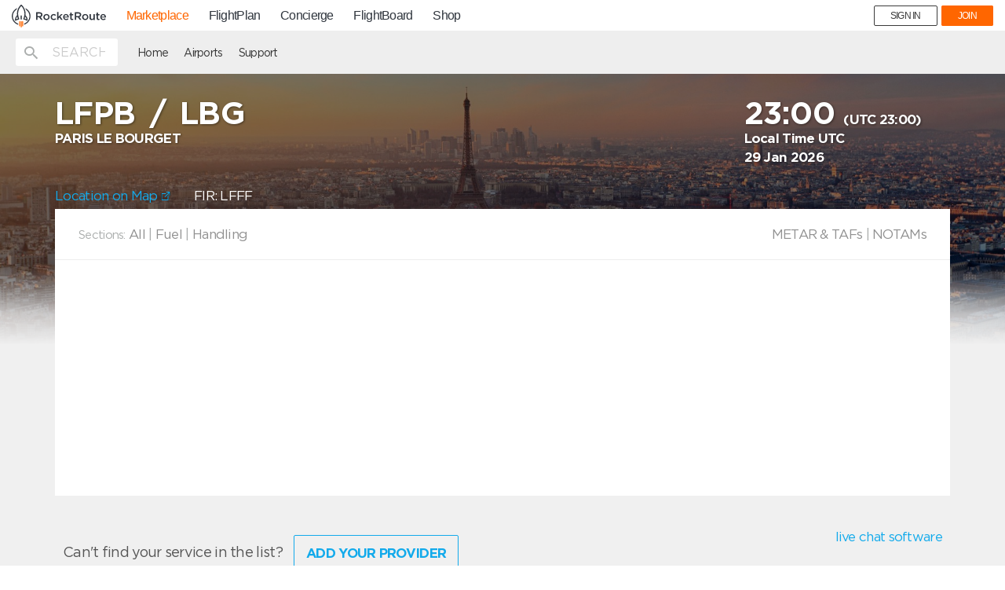

--- FILE ---
content_type: text/html; charset=UTF-8
request_url: https://mp.rocketroute.com/airports/europe/france/lbg-paris-le-bourget?
body_size: 4184
content:
<!DOCTYPE html>
<html lang="en" ng-app="ezfuelApp">
<!-- Head -->
<head>
    <!-- Google Tag Manager -->
<script>(function(w,d,s,l,i){w[l]=w[l]||[];w[l].push({'gtm.start':
new Date().getTime(),event:'gtm.js'});var f=d.getElementsByTagName(s)[0],
j=d.createElement(s),dl=l!='dataLayer'?'&l='+l:'';j.async=true;j.src=
'https://www.googletagmanager.com/gtm.js?id='+i+dl;f.parentNode.insertBefore(j,f);
})(window,document,'script','dataLayer','GTM-WTWKM54');</script>
<!-- End Google Tag Manager -->
    <meta charset="utf-8">
    <meta http-equiv="X-UA-Compatible" content="IE=edge">
    <meta name="viewport" content="width=device-width, initial-scale=1">
    <meta name="fragment" content="!">
                <title>
        LFPB -         LBG -          PARIS LE BOURGET Airport Information</title>
    <meta name="description" content="
        Quick access to aviation critical airport information, including contact and order details for Handlers and FBOS:
            Jetex Flight Support,
                    Advanced Air Support,
                    Dassault Falcon Service,
                    Sky Valet,
                    Drivania Chauffeurs,
                    Universal Private Transport,
                    Air Culinaire Worldwide,
                    Osprey Flight Solutions,
                    Continental Jet Services,
                    G.OPS,
                    Jetex Flight Support Fuel,
                    Continental Jet Services Fuel,
                    GGT Worldwise,
                    Euro Jet Intercontinental,
                    Euro Jet Intercontinental Permits,
                    Jetex Flight Support Permits,
                    CJS Flight Support,
                    AeroStock,
                    TBM Daher,
                    Dassault Falcon Service,
                    Embraer Executive Jets Services,
                    R&amp;O Aircraft Center,
                    TAG Aviation,
                    Textron Aviation,
                    2T Services,
                    Executive Driver Services,
                    Culinary Jet Concierge,
                    Newrest Inflight Catering,
                    Premier Catering,
                    UpperSky Gourmet,
                    Allen Groupe,
                    O&#039;neo Ground Services,
                    VICTOR,
                    AC Hotel Paris Le Bourget Airport,
                    Kyriad Prestige Le Bourget,
                    The Aviation Company,
                    EVO Jet Services Ground Handling,
                    EVO Jet Services Fuel,
                    ExecuJet,
                    Astonsky,
                    Signature Flight Support	,
                    Universal Aviation,
                    Air Aviation Support,
                    Air Aviation Support Fuel,
                    Air Aviation Support Catering,
                    Air Aviation Support Permits,
                    HADID Aero,
                    SkyGate Aviation,
                    SkyGate Aviation Fuel.
                        Fuel Providers. Catering, Permits, Cleaning and more services. Plus useful airport information such as Notams, Weather and more.

    ">
    <meta name="keywords" content="        Jetex Flight Support,
                    Advanced Air Support,
                    Dassault Falcon Service,
                    Sky Valet,
                    Drivania Chauffeurs,
                    Universal Private Transport,
                    Air Culinaire Worldwide,
                    Osprey Flight Solutions,
                    Continental Jet Services,
                    G.OPS,
                    Jetex Flight Support Fuel,
                    Continental Jet Services Fuel,
                    GGT Worldwise,
                    Euro Jet Intercontinental,
                    Euro Jet Intercontinental Permits,
                    Jetex Flight Support Permits,
                    CJS Flight Support,
                    AeroStock,
                    TBM Daher,
                    Dassault Falcon Service,
                    Embraer Executive Jets Services,
                    R&amp;O Aircraft Center,
                    TAG Aviation,
                    Textron Aviation,
                    2T Services,
                    Executive Driver Services,
                    Culinary Jet Concierge,
                    Newrest Inflight Catering,
                    Premier Catering,
                    UpperSky Gourmet,
                    Allen Groupe,
                    O&#039;neo Ground Services,
                    VICTOR,
                    AC Hotel Paris Le Bourget Airport,
                    Kyriad Prestige Le Bourget,
                    The Aviation Company,
                    EVO Jet Services Ground Handling,
                    EVO Jet Services Fuel,
                    ExecuJet,
                    Astonsky,
                    Signature Flight Support	,
                    Universal Aviation,
                    Air Aviation Support,
                    Air Aviation Support Fuel,
                    Air Aviation Support Catering,
                    Air Aviation Support Permits,
                    HADID Aero,
                    SkyGate Aviation,
                    SkyGate Aviation Fuel.
            ">
        <meta property="og:title" content="RocketRoute Marketplace" />
    <meta property="og:description" content="MarketPlace offers pilots and dispatchers a quick and easy solution for arranging fuel, handling and other services directly with service providers. Free-to-use!" />


    <!-- Favicons -->
    <link rel="apple-touch-icon" sizes="57x57" href="/dist/favicons/apple-icon-57x57.png">
    <link rel="apple-touch-icon" sizes="60x60" href="/dist/favicons/apple-icon-60x60.png">
    <link rel="apple-touch-icon" sizes="72x72" href="/dist/favicons/apple-icon-72x72.png">
    <link rel="apple-touch-icon" sizes="76x76" href="/dist/favicons/apple-icon-76x76.png">
    <link rel="apple-touch-icon" sizes="114x114" href="/dist/favicons/apple-icon-114x114.png">
    <link rel="apple-touch-icon" sizes="120x120" href="/dist/favicons/apple-icon-120x120.png">
    <link rel="apple-touch-icon" sizes="144x144" href="/dist/favicons/apple-icon-144x144.png">
    <link rel="apple-touch-icon" sizes="152x152" href="/dist/favicons/apple-icon-152x152.png">
    <link rel="apple-touch-icon" sizes="180x180" href="/dist/favicons/apple-icon-180x180.png">
    <link rel="icon" type="image/png" sizes="192x192" href="/dist/favicons/android-icon-192x192.png">
    <link rel="icon" type="image/png" sizes="32x32" href="/dist/favicons/favicon-32x32.png">
    <link rel="icon" type="image/png" sizes="96x96" href="/dist/favicons/favicon-96x96.png">
    <link rel="icon" type="image/png" sizes="16x16" href="/dist/favicons/favicon-16x16.png">
    <link rel="manifest" href="/dist/favicons/manifest.json">

    <meta name="msapplication-TileColor" content="#ffffff">
    <meta name="msapplication-TileImage" content="/dist/favicons/ms-icon-144x144.png">
    <meta name="theme-color" content="#ffffff">
    <meta name="google-site-verification" content="Oy22eysrfjVyOTS-O_5j4NOHye6UlKDws5bDP9xDcjU" />
    <meta name="msvalidate.01" content="0C7256EA96A5AFCE127C5FCF77126E4B" />
    <meta name="yandex-verification" content="560222b8443fcde0" />

    
    <meta id="app-banner" name="apple-itunes-app" content="app-id=1126402258"/>
    <script>
        var isIphone = function () {
            return ((navigator.platform.indexOf("iPhone") != -1) || (navigator.platform.indexOf("iPod") != -1));
        };
        var appBanner = document.getElementById('app-banner');
        if (isIphone()) {
            appBanner.parentNode.removeChild(appBanner);
        }
    </script>

    <!-- Hotjar Tracking Code for https://mp.rocketroute.com -->
    <script>
        (function(h,o,t,j,a,r){
            h.hj=h.hj||function(){(h.hj.q=h.hj.q||[]).push(arguments)};
            h._hjSettings={hjid:666713,hjsv:6};
            a=o.getElementsByTagName('head')[0];
            r=o.createElement('script');r.async=1;
            r.src=t+h._hjSettings.hjid+j+h._hjSettings.hjsv;
            a.appendChild(r);
        })(window,document,'https://static.hotjar.com/c/hotjar-','.js?sv=');
    </script>

    <!-- Fonts -->
    <link href='https://fonts.googleapis.com/css?family=Lato:400,100,100italic,300,300italic,400italic,700,700italic,900,900italic'
          rel='stylesheet' type='text/css'>
    <!-- Styles -->
    <link href="/dist/bundle/vendor-3f3d94a2d5327ff5b6f6.css" rel="stylesheet"/>
    <link href="/dist/bundle/app-3f3d94a2d5327ff5b6f6.css" rel="stylesheet"/>
    <script src="https://maps.googleapis.com/maps/api/js?key=AIzaSyBP4hbccJLOG_sJpxSNiG3neDJfgkaG9a8"></script>

    <script>
        // touchSupport
        touchSupport = (('ontouchstart' in window) || (navigator.MaxTouchPoints > 0) || (navigator.msMaxTouchPoints > 0));
        if (!touchSupport) {
            document.documentElement.className += " no-touch";
        }
        else {
            document.documentElement.className += " touch";
        }
        // IE version
        var uA = window.navigator.userAgent;
        var msie = uA.indexOf('MSIE ');
        var trident = uA.indexOf('Trident/');
        var ie;
        function detectIE() {
            if (msie > 0) {
                // IE 10 or older => return version number
                ie = 'ie' + parseInt(uA.substring(msie + 5, uA.indexOf('.', msie)), 10);
                return ie;
            }
            if (trident > 0) {
                // IE 11 (or newer) => return version number
                var rv = uA.indexOf('rv:');
                ie = 'ie' + parseInt(uA.substring(rv + 3, uA.indexOf('.', rv)), 10);
                return ie;
            }
            return ie = 'nonIE';
        }
        detectIE();
        if (ie === 'nonIE') {
            document.documentElement.className += (' ' + ie);
        } else {
            document.documentElement.className += (' ' + (ie + ' ' + 'IE'));
        }
    </script>
    </head>
<body id="app-layout"
      class="subpage-layout"
      data-service="marketplace"
      data-user="">
<!-- Google Tag Manager (noscript) -->
<noscript><iframe src="https://www.googletagmanager.com/ns.html?id=GTM-WTWKM54"
height="0" width="0" style="display:none;visibility:hidden"></iframe></noscript>
<!-- End Google Tag Manager (noscript) -->
<!-- Google Analytics -->
<script>
  (function(i,s,o,g,r,a,m){i['GoogleAnalyticsObject']=r;i[r]=i[r]||function(){
  (i[r].q=i[r].q||[]).push(arguments)},i[r].l=1*new Date();a=s.createElement(o),
  m=s.getElementsByTagName(o)[0];a.async=1;a.src=g;m.parentNode.insertBefore(a,m)
  })(window,document,'script','https://www.google-analytics.com/analytics.js','ga');

  ga('create', 'UA-84689635-1', 'auto');


</script>
<!-- /Google Analytics -->
<!-- Global site tag (gtag.js) - Google Analytics -->
<script async src="https://www.googletagmanager.com/gtag/js?id=UA-84689635-1"></script>
<script>
 window.dataLayer = window.dataLayer || [];
 function gtag(){dataLayer.push(arguments);}
 gtag('js', new Date());

 gtag('config', 'UA-84689635-1');
</script>

<section>
    <div id="rrnavSection"></div>

    <link rel="stylesheet" href="https://d36h6yqpfvwc0h.cloudfront.net/assets/live/global-nav.css?10JAN2018">
    <script src="https://d36h6yqpfvwc0h.cloudfront.net/assets/live/bundle.js?10JAN2018"></script>

    
    
</section>

<div class="page-wrapper">
    <!-- Header -->
    <div ng-include="'/js/templates/parts/header.html'" ng-cloak></div>
    <div class="include-content">
            <div ng-include="'/js/templates/airport-container.html'"></div>
    </div>
    <div class="push"></div>
    
    
        
    
</div>
<!-- Modal -->
<div class="modal fade" id="support-modal" tabindex="-1" role="dialog" aria-labelledby="supportModalLabel">
    <div class="modal-dialog" role="document">
        <div class="modal-content help-modal">
            <div class="modal-header">
                <button type="button" class="close" data-dismiss="modal" aria-label="Close">
                    <svg version="1.1" xmlns="http://www.w3.org/2000/svg"
     xmlns:xlink="http://www.w3.org/1999/xlink" x="0px" y="0px"
     viewBox="0 0 32 32" style="enable-background:new 0 0 32 32;" xml:space="preserve">
    <path class="modal-controls" d="M18.3,16L31,3.3c0.6-0.6,0.6-1.7,0-2.3c-0.6-0.6-1.7-0.6-2.3,0L16,13.7L3.3,1C2.7,0.4,1.7,0.4,1,1
	                    C0.4,1.7,0.4,2.7,1,3.3L13.7,16L1,28.7c-0.6,0.6-0.6,1.7,0,2.3c0.6,0.6,1.7,0.6,2.3,0L16,18.3L28.7,31c0.6,0.6,1.7,0.6,2.3,0
	                    c0.6-0.6,0.6-1.7,0-2.3L18.3,16z"/>
</svg>                </button>
            </div>
            <div class="modal-body">
                <h3>RocketRoute<br>24 x 7 Support Centre</h3>

                <div class="suport-phones">
                  <div>
                    <p><span>AT:</span>+43 720 883 147</p>
                    <p><span>AU:</span>+61 280 114 040</p>
                    <p><span>BR:</span>+55 21 3942 5700</p>
                    <p><span>DE:</span>+49 4161 2063 86</p>
                    <p><span>FR:</span>+33 970 448 557</p>
                  </div>
                  <div>
                    <p><span>NZ:</span>+64 4831 0713</p>
                    <p><span>RU:</span>+7 499 609 26 45</p>
                    <p><span>UA:</span>+380 95 189 4243</p>
                    <p><span>UK:</span>+44 1273 782 130</p>
                    <p><span>US:</span>+1 321 473 7423</p>
                  </div>
                </div>
                <a href="mailto:support@rocketroute.com">support@rocketroute.com</a>
                <br>
                <h4>Air BP 24 x 7<br> Contact Details</h4>
                <p>+97150 4536032</p>
                <a href="mailto:airbpoutofhours@bp.com">airbpoutofhours@bp.com</a>
                <br>
                <a href="#" data-dismiss="modal" class="btn btn-primary">Close</a>
            </div>
        </div>
    </div>
</div>
<div ng-include="'/js/templates/modal/logout.tmpl.html'"></div>
<!-- Footer -->
<div ng-include="'/js/templates/parts/footer.html'" ng-cloak></div>
<!-- Scripts -->
<script>
    var API_DOMAIN = "https://fuel-api.rocketroute.com/api/v1/";
    var API_V2_DOMAIN = "https://fuel-api.rocketroute.com/api/v2/";
    var APP_ENV = "production";
</script>
    <script src="/dist/bundle/laravel-3f3d94a2d5327ff5b6f6.js"></script>
    <script src="/dist/bundle/app-3f3d94a2d5327ff5b6f6.js"></script>
<!-- Start of Survicate (www.survicate.com) code -->
<script type="text/javascript">
 (function(w) {
   w._sv = w._sv || {};
   w._sv.identity = setTimeout(function(){document.getElementsByTagName('body')[0].getAttribute("data-user") + " " +document.getElementsByTagName('body')[0].getAttribute("data-user-email");}, 5000);
   w._sv.trackingCode = 'cb694b655eedbc66bbbcdb2586130a4e';
   var s = document.createElement('script');
   s.src = '//api.survicate.com/assets/survicate.js';
   s.async = true;
   var e = document.getElementsByTagName('script')[0];
   e.parentNode.insertBefore(s, e);
 })(window);
</script>
<!-- End of Survicate code --></body>
</html>


--- FILE ---
content_type: image/svg+xml
request_url: https://mp.rocketroute.com/js/templates/svg/gears.svg
body_size: 778
content:
<svg  class="gear-icon" width='30px' height='32px' viewBox="0 0 20 20" xmlns="http://www.w3.org/2000/svg" fill-rule="evenodd" clip-rule="evenodd" stroke-linejoin="round" stroke-miterlimit="1.414" fill="transparent" stroke="#828282">
  <path d="M12.624.34C10.907-.114 9.1-.114 7.382.34l-.3 3.28c-.427.192-.833.424-1.213.693L2.84 2.93C1.585 4.17.68 5.715.22 7.41l2.728 1.896c-.046.46-.046.923 0 1.383L.22 12.59c.46 1.696 1.364 3.242 2.62 4.483l3.03-1.383c.38.27.785.5 1.212.69l.3 3.282c1.717.454 3.525.454 5.242 0l.3-3.282c.426-.19.832-.422 1.212-.69l3.028 1.383c1.257-1.24 2.16-2.786 2.62-4.482l-2.727-1.897c.047-.46.047-.922 0-1.382l2.728-1.896c-.46-1.696-1.364-3.242-2.62-4.483l-3.03 1.383c-.38-.27-.785-.5-1.212-.692l-.3-3.28zm-2.62 6.16c1.955 0 3.543 1.568 3.543 3.5 0 1.93-1.588 3.5-3.544 3.5S6.458 11.93 6.458 10c0-1.932 1.59-3.5 3.545-3.5z"/>
</svg>


--- FILE ---
content_type: image/svg+xml
request_url: https://mp.rocketroute.com/js/templates/parts/close-icon.svg
body_size: 463
content:
<svg version="1.1" xmlns="http://www.w3.org/2000/svg"
     xmlns:xlink="http://www.w3.org/1999/xlink" x="0px" y="0px"
     viewBox="0 0 32 32" style="enable-background:new 0 0 32 32;" xml:space="preserve">
    <path class="modal-controls" d="M18.3,16L31,3.3c0.6-0.6,0.6-1.7,0-2.3c-0.6-0.6-1.7-0.6-2.3,0L16,13.7L3.3,1C2.7,0.4,1.7,0.4,1,1
	                    C0.4,1.7,0.4,2.7,1,3.3L13.7,16L1,28.7c-0.6,0.6-0.6,1.7,0,2.3c0.6,0.6,1.7,0.6,2.3,0L16,18.3L28.7,31c0.6,0.6,1.7,0.6,2.3,0
	                    c0.6-0.6,0.6-1.7,0-2.3L18.3,16z"/>
</svg>

--- FILE ---
content_type: image/svg+xml
request_url: https://mp.rocketroute.com/js/templates/parts/spinner.svg
body_size: 509
content:
<span class="sk-circle">
    <span class="sk-circle1 sk-child"></span>
    <span class="sk-circle2 sk-child"></span>
    <span class="sk-circle3 sk-child"></span>
    <span class="sk-circle4 sk-child"></span>
    <span class="sk-circle5 sk-child"></span>
    <span class="sk-circle6 sk-child"></span>
    <span class="sk-circle7 sk-child"></span>
    <span class="sk-circle8 sk-child"></span>
    <span class="sk-circle9 sk-child"></span>
    <span class="sk-circle10 sk-child"></span>
    <span class="sk-circle11 sk-child"></span>
    <span class="sk-circle12 sk-child"></span>
</span>

--- FILE ---
content_type: image/svg+xml
request_url: https://mp.rocketroute.com/js/templates/svg/external_link.svg
body_size: 2562
content:
<?xml version="1.0" encoding="UTF-8"?>
<svg width="12px" height="11px" viewBox="0 0 12 11" version="1.1" xmlns="http://www.w3.org/2000/svg" xmlns:xlink="http://www.w3.org/1999/xlink">
    <!-- Generator: Sketch 48.2 (47327) - http://www.bohemiancoding.com/sketch -->
    <title>Fill/White/Selected White</title>
    <desc>Created with Sketch.</desc>
    <defs>
        <path d="M10.4986383,0 C10.7747413,0 10.9985795,0.223838279 10.9985795,0.499941293 L10.9985795,4.49942867 C10.9985795,4.7755102 10.7747413,4.99934848 10.4986383,4.99934848 C10.2225567,4.99934848 9.99871844,4.7755102 9.99871844,4.49942867 L9.99871844,1.70688503 L4.85292989,6.8526521 C4.7553175,6.95030745 4.62737308,6.99909217 4.49942867,6.99909217 C4.37146277,6.99909217 4.24351836,6.95030745 4.14592745,6.85267358 C3.95068118,6.65744879 3.95068118,6.34091741 4.14592745,6.14567114 L9.29169452,0.999861103 L6.49915088,0.999861103 C6.22306934,0.999861103 5.99923107,0.776022824 5.99923107,0.499941293 C5.99923107,0.223838279 6.22306934,0 6.49915088,0 L10.4986383,0 Z M8.49889456,4.99934848 C8.77499758,4.99934848 8.99883586,5.22318676 8.99883586,5.49928977 L8.99883586,10.4986383 C8.99883586,10.7747413 8.77499758,10.9985795 8.49889456,10.9985795 L0.499941293,10.9985795 C0.223838279,10.9985795 0,10.7747413 0,10.4986383 L0,2.49968498 C0,2.22358197 0.223838279,1.99974369 0.499941293,1.99974369 L5.49928977,1.99974369 C5.77539279,1.99974369 5.99923107,2.22358197 5.99923107,2.49968498 C5.99923107,2.77576651 5.77539279,2.99960479 5.49928977,2.99960479 L0.999882585,2.99960479 L0.999882585,9.99871844 L7.99897475,9.99871844 L7.99897475,5.49928977 C7.99897475,5.22318676 8.22281303,4.99934848 8.49889456,4.99934848 Z" id="path-1"></path>
    </defs>
    <g id="Web-Airport-page-header" stroke="none" stroke-width="1" fill="none" fill-rule="evenodd" transform="translate(-292.000000, -254.000000)">
        <g id="Group" transform="translate(196.000000, 145.000000)">
            <g id="foreign" transform="translate(96.593750, 109.000000)">
                <g id="Fill/White/Selected-White">
                    <mask id="mask-2" fill="white">
                        <use xlink:href="#path-1"></use>
                    </mask>
                    <use id="Mask" fill="#0A0B09" xlink:href="#path-1"></use>
                    <g id="Fill/Blue/Selected" mask="url(#mask-2)" fill="#12AAEB">
                        <g transform="translate(-3.849503, -2.199716)" id="Rectangle">
                            <rect x="0" y="0" width="18" height="18"></rect>
                        </g>
                    </g>
                </g>
            </g>
        </g>
    </g>
</svg>